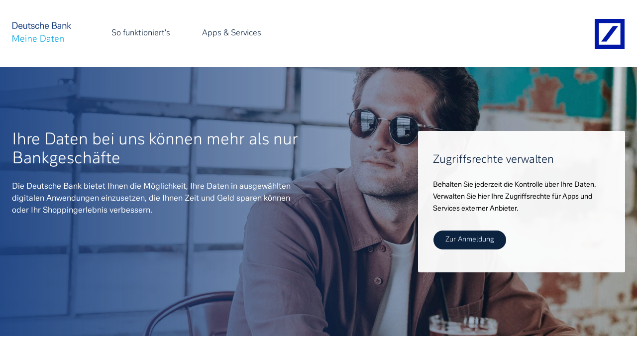

--- FILE ---
content_type: text/html
request_url: https://meine-daten.deutsche-bank.de/sofunktionierts.html
body_size: 24053
content:
<!doctype html>
<html lang="de" class="page page-sofunktionierts">
<head>
	<meta charset="utf-8" />
	<title>So funktioniert‘s</title>
	<link rel="stylesheet" href="resources/css/db.min.css" />
	<meta name="viewport" content="width=device-width, initial-scale=1">
</head>
<body class="layout-body">
	<nav>
		<a href="#Hauptinhalt" id="skipToContent" class="label-primary">zum Hauptinhalt</a>
		<div class="wrapper">
			<div class="column-left">
				<ul class="column-left-nav">
					<li class="mobile-nav">
						<button id="menu-btn" type="button" aria-label="mobile menu" aria-haspopup="true" aria-controls="menu" aria-expanded="false"></button>
						<div class="menu-wrapper">
							<ul id="menu" role="menu" hidden>
								<li role="presentation">
									<a href="sofunktionierts.html" role="menuitem">So funktioniert's</a>
								</li>
								<li role="presentation">
									<a href="appsandservices.html" role="menuitem">Apps &amp; Services</a>
								</li>
							</ul>
						</div>
					</li>
					<li>
						<a href="https://meine-daten.deutsche-bank.de/">
							<img class="title" src="resources/images/deutschebank-title-de.svg" alt="Deutsche Bank Meine Daten - Startseite">
						</a>
					</li>
				</ul>
				<ul class="desktop-nav" role="menu">
					<li role="presentation">
						<a href="sofunktionierts.html" role="menuitem">So funktioniert's</a>
					</li>
					<li role="presentation">
						<a href="appsandservices.html" role="menuitem">Apps &amp; Services</a>
					</li>
				</ul>
			</div>
			<div class="column-right">
				<img class="logo" src="resources/images/deutschebank-logo-blue.svg" alt="">
			</div>
		</div>
	</nav>
	<header class="hero-section hero-section-type-sofunktionierts">
		<div class="hero-section-type-sofunktionierts-dimmer"></div>
		<div class="hero-section-wrapper layout-container-wrapper">
			<div class="hero-section-column-left">
				<h1 class="hero-section-column-left-headline">
					Ihre Daten bei uns k&ouml;nnen mehr als nur Bankgesch&auml;fte
				</h1>
				<p class="hero-section-column-left-text text-copytext">
					Die Deutsche Bank bietet Ihnen die M&ouml;glichkeit, Ihre Daten in ausgew&auml;hlten digitalen Anwendungen
					einzusetzen, die Ihnen Zeit und Geld sparen k&ouml;nnen oder Ihr Shoppingerlebnis verbessern.
				</p>
			</div>
			<div class="hero-section-column-right">
				<div class="login-card">
					<h1 class="text-h3">Zugriffsrechte verwalten</h1>
					<p class="text-copytext">
						Behalten Sie jederzeit die Kontrolle &uuml;ber Ihre Daten. Verwalten Sie hier Ihre Zugriffsrechte f&uuml;r Apps und Services externer Anbieter.
					</p>
					<a href="https://api.db.com/gw/oidc/managegrants" target="_blank"
						class="login-card-button label-primary">Zur Anmeldung</a>
				</div>
			</div>
		</div>
	</header>
	<main id="Hauptinhalt">
	<section class="section sofunktionierts-section sofunktionierts-section-type-featuregrid section-type-first">
		<div class="sofunktionierts-section-wrapper layout-container-wrapper">
			<h2 class="sofunktionierts-section-headline">
				Wie kann ich meine Daten noch nutzen?
			</h2>
			<p class="sofunktionierts-section-text">
				Die Daten, die Sie der Deutschen Bank anvertraut haben, besitzen Potenzial zu mehr und lassen sich &uuml;ber externe Anbieter auch in anderen
				Lebensbereichen mit Mehrwert einsetzen. Nutzen Sie die vielf&auml;ltigen M&ouml;glichkeiten, mehr aus Ihren Daten zu machen.
			</p>
			<div class="featuregrid">
				<div class="featuregrid-item-wrapper">
					<div class="featuregrid-item">
						<div class="featuregrid-item-column-left">
							<img class="featuregrid-item-img"
								src="resources/images/icons/deutschebank/icon_authentifizieren.svg" alt="">
						</div>
						<div class="featuregrid-item-column-right">
							<h3 class="featuregrid-item-headline">
								Die Bank kennt mich bereits und kann mich authentifizieren
							</h3>
							<p class="featuregrid-item-text">
								Die bei Ihrer Kontoer&ouml;ffnung vorgenommene Identit&auml;tspr&uuml;fung k&ouml;nnen Sie auch in anderen
								Bereichen zur Best&auml;tigung der Identit&auml;t Ihrer Person au&szlig;erhalb der Bank einsetzen. Wenn eine Anwendung wissen m&ouml;chte, ob
								Sie wirklich diese Person sind oder ob Ihre Adresse oder IBAN stimmen, dann best&auml;tigen
								wir dies auf Grundlage Ihrer vorherigen Zustimmung. Ohne Ausweis und ohne mehr Daten preiszugeben als
								erforderlich.
							</p>
						</div>
					</div>
				</div>
				<div class="featuregrid-item-wrapper">
					<div class="featuregrid-item">
						<div class="featuregrid-item-column-left">
							<img class="featuregrid-item-img"
								src="resources/images/icons/deutschebank/icon_kontoumsaetze.svg" alt="">
						</div>
						<div class="featuregrid-item-column-right">
							<h3 class="featuregrid-item-headline">
								Meine Kontoums&auml;tze geben Auskunft &uuml;ber mein Konsumverhalten
							</h3>
							<p class="featuregrid-item-text">
								Sofern Sie das einer Anwendung explizit erlauben, l&auml;sst sich anhand Ihrer Kontoums&auml;tze ablesen,
								wo Sie gern einkaufen, welchen Fitnessvertrag Sie abgeschlossen haben oder ob Sie Vielfahrer bei der Bahn sind.
								Mit diesem Wissen kann Ihnen eine digitale Anwendung auf Sie zugeschnittene Angebote f&uuml;r g&uuml;nstigere Vertr&auml;ge machen.
							</p>
						</div>
					</div>
				</div>
				<div class="featuregrid-item-wrapper">
					<div class="featuregrid-item">
						<div class="featuregrid-item-column-left">
							<img class="featuregrid-item-img"
								src="resources/images/icons/deutschebank/icon_Onlineshopping.svg" alt="">
						</div>
						<div class="featuregrid-item-column-right">
							<h3 class="featuregrid-item-headline">
								Meine Daten k&ouml;nnen das Onlineshopping vereinfachen
							</h3>
							<p class="featuregrid-item-text">
								Bereits von uns &uuml;berpr&uuml;fte Angaben zu Ihrer Person wie das Alter k&ouml;nnen n&uuml;tzlich sein,
								wenn Sie beispielsweise in einem Onlineshop f&uuml;r Waren mit Altersbeschr&auml;nkung einkaufen
								wollen und dort Ihre Vollj&auml;hrigkeit einfach mit Ihrem Bankkonto best&auml;tigen lassen k&ouml;nnen.
							</p>
						</div>
					</div>
				</div>
				<div class="featuregrid-item-wrapper">
					<div class="featuregrid-item">
						<div class="featuregrid-item-column-left">
							<img class="featuregrid-item-img"
								src="resources/images/icons/deutschebank/icon_kontoeingaenge.svg" alt="">
						</div>
						<div class="featuregrid-item-column-right">
							<h3 class="featuregrid-item-headline">
								Meine Kontoeing&auml;nge sagen etwas &uuml;ber meine Bonit&auml;t
							</h3>
							<p class="featuregrid-item-text">
								Lassen Sie Anbieter von Onlineservices wissen, dass Sie ein vertrauensw&uuml;rdiger
								Vertragspartner sind und ersparen Sie sich l&auml;stige Abfragen &uuml;ber Auskunfteien oder das
								Vorlegen von physischen Einkommensnachweisen. Mit Ihrer vorherigen Zustimmung erh&auml;lt der Anbieter
								von uns eine Spanne der regelm&auml;&szlig;ig bei Ihnen eingehenden Zahlungen – mehr nicht.
							</p>
						</div>
					</div>
				</div>
			</div>
			<div class="sofunktionierts-section-button-wrapper" id="section-sogehts">
				<a class="sofunktionierts-section-button label-outline" href="appsandservices.html">
					Apps &amp; Services jetzt entdecken
				</a>
			</div>
		</div>
	</section>
	<section class="section sofunktionierts-section sofunktionierts-section-type-tabs">
		<div class="sofunktionierts-section-wrapper layout-container-wrapper">
			<h2 class="sofunktionierts-section-headline">
				Und so geht's
			</h2>
			<fieldset class="tabs" role="radiogroup">
				<input name="tabs" type="radio" id="tab-1" checked="checked" class="tab-input">
				<!-- tab item 1 -->
				<label for="tab-1" class="tab-item">
					So nutzen Sie Ihre Daten in anderen Anwendungen
				</label>
				<div class="tab-panel">
					<!-- Flickity -->
					<div class="carousel carousel-content-one">
						<div class="carousel-cell">
							<div class="carousel-cell-column-left">
								<img class="carousel-cell-img"
									src="resources/images/sofunktionierts/sofunktionierts-tab1-step1@2x.png"
									alt="step1">
								<h3 class="carousel-cell-headline">
									Schritt 1
								</h3>
								<p class="carousel-cell-text">
									Gehen Sie in die Anwendung und w&auml;hlen Sie „Deutsche Bank“
								</p>
							</div>
							<div class="carousel-cell-column-right">
								<img class="carousel-cell-img-next"
									src="resources/images/icons/deutschebank/icon-next-step.svg" alt="next-step">
							</div>
						</div>
						<div class="carousel-cell">
							<div class="carousel-cell-column-left">
								<img class="carousel-cell-img"
									src="resources/images/sofunktionierts/sofunktionierts-tab1-step2@2x.png"
									alt="step2">
								<h3 class="carousel-cell-headline">
									Schritt 2
								</h3>
								<p class="carousel-cell-text">
									Loggen Sie sich ein mit den gleichen Zugangsdaten wie zum Online-Banking (Filiale + Kontonummer + PIN).
								</p>
							</div>
							<div class="carousel-cell-column-right">
								<img class="carousel-cell-img-next"
									src="resources/images/icons/deutschebank/icon-next-step.svg" alt="next-step">
							</div>
						</div>
						<div class="carousel-cell">
							<div class="carousel-cell-column-left">
								<img class="carousel-cell-img"
									src="resources/images/sofunktionierts/sofunktionierts-tab1-step3@2x.png"
									alt="step3">
								<h3 class="carousel-cell-headline">
									Schritt 3
								</h3>
								<p class="carousel-cell-text">
									Erteilen Sie Ihre Zustimmung zur Verwendung der Daten, auf die die Anwendung
									zugreifen
									m&ouml;chte.
								</p>
							</div>
							<div class="carousel-cell-column-right">
								<img class="carousel-cell-img-next"
									src="resources/images/icons/deutschebank/icon-next-step.svg" alt="next-step">
							</div>
						</div>
						<div class="carousel-cell">
							<div class="carousel-cell-column-left">
								<img class="carousel-cell-img"
									src="resources/images/sofunktionierts/sofunktionierts-tab1-step4@2x.png"
									alt="step4">
								<h3 class="carousel-cell-headline">
									Schritt 4
								</h3>
								<p class="carousel-cell-text">
									Nach erteilter Zustimmung k&ouml;nnen Sie die Anwendung in ihrem vollen Funktionsumfang
									nutzen.
								</p>
							</div>
							<div class="carousel-cell-column-right"></div>
						</div>
					</div>
					<div class="sofunktionierts-section-type-tabs-button-wrapper">
						<a class="sofunktionierts-section-type-tabs-button label-primary" href="appsandservices.html">
							Apps &amp; Services jetzt entdecken
						</a>
					</div>
				</div>
				<!-- tab item 2  -->
				<input name="tabs" type="radio" id="tab-2" class="tab-input">
				<label for="tab-2" class="tab-item">
					So verwalten Sie Ihre Zugriffsrechte
				</label>
				<div class="tab-panel">
					<!-- Flickity -->
					<div class="carousel carousel-content-two"
						data-flickity='{ "watchCSS": true, "cellAlign": "center", "pageDots": false, "cellSelector": ".carousel-cell" }'>
						<div class="carousel-cell">
							<div class="carousel-cell-column-left">
								<img class="carousel-cell-img"
									src="resources/images/sofunktionierts/sofunktionierts-tab2-step1@2x.png"
									alt="step1">
								<h3 class="carousel-cell-headline">
									Schritt 1
								</h3>
								<p class="carousel-cell-text">
									Loggen Sie sich hier mit den Zugangsdaten aus Ihrem Online-Banking ein (Filiale + Kontonummer + PIN).
								</p>
							</div>
							<div class="carousel-cell-column-right">
								<img class="carousel-cell-img-next"
									src="resources/images/icons/deutschebank/icon-next-step.svg" alt="next-step">
							</div>
						</div>
						<div class="carousel-cell">
							<div class="carousel-cell-column-left">
								<img class="carousel-cell-img"
									src="resources/images/sofunktionierts/sofunktionierts-tab2-step2@2x.png"
									alt="step2">
								<h3 class="carousel-cell-headline">
									Schritt 2
								</h3>
								<p class="carousel-cell-text">
									Sie finden dann einen &Uuml;berblick &uuml;ber alle Apps &amp; Services, die Sie bereits nutzen.
								</p>
							</div>
							<div class="carousel-cell-column-right">
								<img class="carousel-cell-img-next"
									src="resources/images/icons/deutschebank/icon-next-step.svg" alt="next-step">
							</div>
						</div>
						<div class="carousel-cell">
							<div class="carousel-cell-column-left">
								<img class="carousel-cell-img"
									src="resources/images/sofunktionierts/sofunktionierts-tab2-step3@2x.png"
									alt="step3">
								<h3 class="carousel-cell-headline">
									Schritt 3
								</h3>
								<p class="carousel-cell-text">
									Hier k&ouml;nnen Sie genau ersehen, welche Zugriffsrechte Sie erteilt haben.
								</p>
							</div>
							<div class="carousel-cell-column-right">
								<img class="carousel-cell-img-next"
									src="resources/images/icons/deutschebank/icon-next-step.svg" alt="next-step">
							</div>
						</div>
						<div class="carousel-cell">
							<div class="carousel-cell-column-left">
								<img class="carousel-cell-img"
									src="resources/images/sofunktionierts/sofunktionierts-tab2-step4@2x.png"
									alt="step4">
								<h3 class="carousel-cell-headline">
									Schritt 4
								</h3>
								<p class="carousel-cell-text">
									Um Zugriffsrechte zu entziehen, gehen Sie auf die entsprechende Anwendung und dann
									auf „Zugriff entziehen“.
								</p>
							</div>
							<div class="carousel-cell-column-right"></div>
						</div>
					</div>
					<div class="sofunktionierts-section-type-tabs-button-wrapper">
						<a class="sofunktionierts-section-type-tabs-button label-primary" href="https://api.db.com/gw/oidc/managegrants" target="_blank">
							Zugriffsrechte verwalten
						</a>
					</div>
				</div>
			</fieldset>
		</div>
	</section>
	<section class="section sofunktionierts-section sofunktionierts-section-type-featurelist section-type-last">
		<div class="sofunktionierts-section-wrapper layout-container-wrapper">
			<h2 class="sofunktionierts-section-headline">
				FAQ - H&auml;ufig gestellte Fragen
			</h2>
			<!-- featurelist item 1 -->
			<div class="sofunktionierts-section-featurelist-item">
				<input class="dropdown" type="checkbox" id="sofunktionierts-section-type-featurelist-item1"
					value="accept">
				<div class="dropdown">
					<label class="dropdown-text" for="sofunktionierts-section-type-featurelist-item1">
						Welche Daten erhalten Anbieter externer Anwendungen von mir?
						<span class="dropdown-icon"></span>
					</label>
				</div>
				<p class="dropdown-expansion-wrapper">
					Ein externer Anbieter erh&auml;lt nur die Daten von Ihnen, die Sie ihm explizit f&uuml;r den konkreten Service zur Verf&uuml;gung stellen.
					F&uuml;r jeden Anbieter und dessen Anwendung legt die Deutsche Bank unter dem datenschutzrechtlichen Grundsatz der Datenminimierung
					fest, welche Daten grunds&auml;tzlich ausgetauscht werden d&uuml;rfen. Alle Daten, die im
					Online-Banking hinterlegt sind, k&ouml;nnen grunds&auml;tzlich auch anderweitig durch Sie genutzt werden. Es k&ouml;nnen also
					insbesondere die Personendaten wie Name, Adresse, Geburtsdatum, Steuer-ID, aber auch Kontoums&auml;tze aus Giro-, Spar-, Kreditkarten- und
					Depotkonten in anderen Anwendungen eingesetzt werden.
				</p>
			</div>
			<!-- featurelist item 2-->
			<div>
				<input class="dropdown" type="checkbox" id="sofunktionierts-section-type-featurelist-item2"
					value="accept">
				<div class="dropdown">
					<label class="dropdown-text" for="sofunktionierts-section-type-featurelist-item2">
						Sieht die externe Anwendung alle meine Daten?
						<span class="dropdown-icon"></span>
					</label>
				</div>
				<p class="dropdown-expansion-wrapper">
					Die Deutsche Bank erm&ouml;glicht lediglich Zugriff auf die Informationen, die die Anwendung f&uuml;r den
					konkreten Anwendungsfall ben&ouml;tigt. Beispielsweise wird bei der Alterspr&uuml;fung lediglich Auskunft
					erteilt, ob derjenige die entsprechende Altersgrenze erf&uuml;llt. Weder Alter noch Geburtsdatum werden
					&uuml;bermittelt.
				</p>
			</div>
			<!-- featurelist item 3-->
			<div>
				<input class="dropdown" type="checkbox" id="sofunktionierts-section-type-featurelist-item3"
					value="accept">
				<div class="dropdown">
					<label class="dropdown-text" for="sofunktionierts-section-type-featurelist-item3">
						Wie behalte ich die Kontrolle &uuml;ber meine Daten?
						<span class="dropdown-icon"></span>
					</label>
				</div>
				<p class="dropdown-expansion-wrapper">
					Sie allein bestimmen &uuml;ber die Verwendung Ihrer Daten. M&ouml;chten Sie eine externe Anwendung nutzen,
					erteilen Sie der Deutschen Bank explizit den Auftrag, Ihre Daten der Anwendung zur Verf&uuml;gung zu
					stellen. Wenn Sie dies nicht tun, erh&auml;lt die Anwendung keine Daten von Ihnen. Sie k&ouml;nnen Ihre
					Datenfreigabe au&szlig;erdem jederzeit wieder in der
					<a href="https://api.db.com/gw/oidc/managegrants" target="_blank">Zugriffsrechteverwaltung</a>
					zur&uuml;ckziehen. Sofern ein Anbieter zus&auml;tzliche Daten ben&ouml;tigt, weil er zum Beispiel sein Angebot erweitert hat, dann fragen
					wir Sie unter Erg&auml;nzung der neuen Datenart erneut nach Ihrer Einwilligung. Die Zugriffsrechte sind zudem zeitlich begrenzt.
					Aus diesem Grund wird nach Ablauf des Zeitraums erneut Ihre Einwilligung eingeholt.
				</p>
			</div>
			<!-- featurelist item 4-->
			<div>
				<input class="dropdown" type="checkbox" id="sofunktionierts-section-type-featurelist-item4"
					   value="accept">
				<div class="dropdown">
					<label class="dropdown-text" for="sofunktionierts-section-type-featurelist-item4">
						Wie sch&uuml;tzt die Deutsche Bank meine Daten vor unbefugtem Zugriff?
						<span class="dropdown-icon"></span>
					</label>
				</div>
				<p class="dropdown-expansion-wrapper">
					Die Deutsche Bank sch&uuml;tzt Ihre Daten durch verschiedene Faktoren, die alle ineinandergreifen. Wir erlauben der
					externen Anwendung den Zugriff auf Ihre Daten nur auf Ihren expliziten Auftrag hin. Bei jedem Zugriff pr&uuml;fen wir,
					ob Ihr Auftrag zur Datenfreigabe noch besteht und stellen die Identit&auml;t des externen Anbieters sicher. Hierf&uuml;r verwenden
					wir den weit verbreiteten Authentifizierungs- und Autorisierungsstandard OAuth2. Die Daten&uuml;bertragung selbst verschl&uuml;sseln
					wir nat&uuml;rlich per HTTPS. Und nicht zuletzt testen externe Sicherheitsspezialisten in regelm&auml;&szlig;igen Abst&auml;nden die
					Sicherheitsfunktionen unserer Schnittstelle.
				</p>
			</div>
			<!-- featurelist item 5-->
			<div>
				<input class="dropdown" type="checkbox" id="sofunktionierts-section-type-featurelist-item5"
					value="accept">
				<div class="dropdown">
					<label class="dropdown-text" for="sofunktionierts-section-type-featurelist-item5">
						Wenn ich eine externe Anwendung nutze, sieht die Deutsche Bank dabei zu?
						<span class="dropdown-icon"></span>
					</label>
				</div>
				<p class="dropdown-expansion-wrapper">
					Nein. Die Deutsche Bank erh&auml;lt keinen Zugriff auf Daten aus der externen Anwendung.
				</p>
			</div>
			<!-- featurelist item 6-->
			<div>
				<input class="dropdown" type="checkbox" id="sofunktionierts-section-type-featurelist-item6"
					value="accept">
				<div class="dropdown">
					<label class="dropdown-text" for="sofunktionierts-section-type-featurelist-item6">
						Wie stellt die Deutsche Bank sicher, dass die Anwendung meine Daten nicht missbraucht?
						<span class="dropdown-icon"></span>
					</label>
				</div>
				<p class="dropdown-expansion-wrapper">
					Der externe Anbieter hat nach europ&auml;ischem Datenschutzrecht die Pflicht darzulegen, was er mit Ihren Daten macht.
					Hierf&uuml;r ist der externe Anbieter verantwortlich, nicht die Deutsche Bank. Sollten Sie Bedenken haben, dass die
					Anwendung nicht vertrauensvoll mit Ihren Daten umgeht, lassen Sie uns das in jedem Fall wissen.
				</p>
			</div>
		</div>
	</section>
	</main>
	<footer class="footer">
		<div class="layout-container-wrapper footer-wrapper">
			<div class="footer-column-left">
				<h3>Sie bieten selbst tolle Apps und Services an?</h3>
				<p class="text-footnote footer-column-left-text">
					Dann erfahren Sie hier, wie unsere ma&szlig;geschneiderten APIs Ihnen f&uuml;r Ihr Business helfen und wie Sie
					gemeinsam mit uns Mehrwerte f&uuml;r unsere Bankkunden schaffen.
				</p>
				<a class="footer-column-left-button label-outline" href="https://developer.db.com/"
					target="_blank">Mehr erfahren</a>
			</div>
			<div class="footer-column-right">
				<h3>Weitere Informationen</h3>
				<ul class="footer-column-right-list">
					<li>
						<a class="text-footnote" id="contact" href="https://www.db.com/contact?language_id=3"
							target="_blank">
							Kontakt
						</a>
					</li>
					<li>
						<a class="text-footnote" id="legal" href="https://www.db.com/company/de/rechtliche-hinweise.htm"
							target="_blank">
							Rechtliche Hinweise
						</a>
					</li>
					<li>
						<a class="text-footnote" id="datasecurity" href="datasecurity-de.html" target="_blank">
							Datenschutz
						</a>
					</li>
					<li>
						<a class="text-footnote" id="accessibility"
							href="https://www.db.com/accessibility?language_id=3"
							target="_blank">
							Zug&auml;nglichkeit
						</a>
					</li>
					<li>
						<a class="text-footnote" id="imprint" href="https://www.db.com/company/de/impressum.htm"
							target="_blank">
							Impressum
						</a>
					</li>
				</ul>
				<p class="text-footnote">&copy; <span id="year"></span> Deutsche Bank AG, Frankfurt am Main</p>
			</div>
		</div>
	</footer>
	<script type="text/javascript" src="resources/js/year.js"></script>
	<!-- Flickety Code -->
	<script src="resources/js/libs/flickity.pkgd.min.js"></script>
	<script>
		var elem = document.querySelector('.carousel-content-one');
		var flkty = new Flickity(elem, {
			// options
			cellAlign: 'center',
			watchCSS: true,
			pageDots: false,
			cellSelector: '.carousel-cell'
		});

		var elem2 = document.querySelector('.carousel-content-two');
		var flkty = new Flickity(elem2, {
			// options
			cellAlign: 'center',
			watchCSS: true,
			pageDots: false,
			cellSelector: '.carousel-cell'
		});
	</script>
	<script type="text/javascript">
		var button = document.getElementById("menu-btn");
		var menu = document.getElementById("menu");
		var hideTimeout = null;
		
		function toggleMenu() {
			var expanded = button.getAttribute("aria-expanded") === "true";
			button.setAttribute("aria-expanded", !expanded);
	
			if(hideTimeout) {
				clearTimeout(hideTimeout);
				hideTimeout = null;
			}
	
			if(!expanded) {
				menu.hidden = false;
			}else {
				hideTimeout = setTimeout(() => {
					menu.hidden = true;
				}, 360);
			}
		}
	
		function closeMenu() {
			button.setAttribute("aria-expanded", false);
			
			setTimeout(() => {
					menu.hidden = true;
			}, 360);
		}
	
		// Toggle with click
		button.addEventListener('click', (e) => {
			toggleMenu();
		})
	
		// Close with outside click
		document.addEventListener('click', (e) => {
			if(!button.contains(e.target) && !menu.contains(e.target)) {
				closeMenu();
			}
		})
	
		// Keyboard navigation
		button.addEventListener("keydown", (e) => {
			if(e.key === "ArrowDown") {
				e.preventDefault();
	
				button.setAttribute("aria-expanded", true);
				menu.hidden = false;
			}
		})
	
		menu.addEventListener('keydown', (e) => {
			if(e.key === "Escape") {
				closeMenu();
				button.focus();
			}
		})
	
		// Detect when user exits menu
		menu.addEventListener('focusout', () => {
			setTimeout(() => {
				if(!menu.contains(document.activeElement) && document.activeElement !== button) {
					closeMenu();
				}
			}, 0);
		})
	</script>
</body>
</html>


--- FILE ---
content_type: text/css
request_url: https://meine-daten.deutsche-bank.de/resources/css/db.min.css
body_size: 6727
content:
/*! Flickity v2.2.1
https://flickity.metafizzy.co
---------------------------------------------- */.flickity-enabled{position:relative}.flickity-enabled:focus{outline:0}.flickity-viewport{overflow:hidden;position:relative;height:100%}.flickity-slider{position:absolute;width:100%;height:100%}.flickity-enabled.is-draggable{-webkit-tap-highlight-color:transparent;-webkit-user-select:none;-moz-user-select:none;-ms-user-select:none;user-select:none}.flickity-enabled.is-draggable .flickity-viewport{cursor:move;cursor:-webkit-grab;cursor:grab}.flickity-enabled.is-draggable .flickity-viewport.is-pointer-down{cursor:-webkit-grabbing;cursor:grabbing}.flickity-button{position:absolute;background:hsla(0,0%,100%,.75);border:none;color:#333}.flickity-button:hover{background:#fff;cursor:pointer}.flickity-button:focus{outline:0;box-shadow:0 0 0 5px #19f}.flickity-button:active{opacity:.6}.flickity-button:disabled{opacity:.3;cursor:auto;pointer-events:none}.flickity-button-icon{fill:currentColor}.flickity-prev-next-button{top:50%;width:44px;height:44px;border-radius:50%;transform:translateY(-50%)}.flickity-prev-next-button.previous{left:10px}.flickity-prev-next-button.next{right:10px}.flickity-rtl .flickity-prev-next-button.previous{left:auto;right:10px}.flickity-rtl .flickity-prev-next-button.next{right:auto;left:10px}.flickity-prev-next-button .flickity-button-icon{position:absolute;left:20%;top:20%;width:60%;height:60%}.flickity-page-dots{position:absolute;width:100%;bottom:-25px;padding:0;margin:0;list-style:none;text-align:center;line-height:1}.flickity-rtl .flickity-page-dots{direction:rtl}.flickity-page-dots .dot{display:inline-block;width:10px;height:10px;margin:0 8px;background:#333;border-radius:50%;opacity:.25;cursor:pointer}.flickity-page-dots .dot.is-selected{opacity:1}@font-face{font-family:Conv_DeutscheBankDisplay_It;src:url(../fonts/DeutscheBankDisplay_It.eot);src:local('☺'),url(../fonts/DeutscheBankDisplay_It.woff) format('woff'),url(../fonts/DeutscheBankDisplay_It.ttf) format('truetype'),url(../fonts/DeutscheBankDisplay_It.svg) format('svg');font-weight:400;font-style:normal}@font-face{font-family:Conv_DeutscheBankDisplay_Rg;src:url(../fonts/DeutscheBankDisplay_Rg.eot);src:local('☺'),url(../fonts/DeutscheBankDisplay_Rg.woff) format('woff'),url(../fonts/DeutscheBankDisplay_Rg.ttf) format('truetype'),url(../fonts/DeutscheBankDisplay_Rg.svg) format('svg');font-weight:400;font-style:normal}@font-face{font-family:Conv_DeutscheBankText_It;src:url(../fonts/DeutscheBankText_It.eot);src:local('☺'),url(../fonts/DeutscheBankText_It.woff) format('woff'),url(../fonts/DeutscheBankText_It.ttf) format('truetype'),url(../fonts/DeutscheBankText_It.svg) format('svg');font-weight:400;font-style:normal}@font-face{font-family:Conv_DeutscheBankText_Rg;src:url(../fonts/DeutscheBankText_Rg.eot);src:local('☺'),url(../fonts/DeutscheBankText_Rg.woff) format('woff'),url(../fonts/DeutscheBankText_Rg.ttf) format('truetype'),url(../fonts/DeutscheBankText_Rg.svg) format('svg');font-weight:400;font-style:normal}.layout-body{display:flex;flex-direction:column;justify-content:center;width:100%;max-width:100%}.layout-body-mainarea-wrapper,.layout-container-wrapper{display:flex;flex-direction:column;align-self:center;width:100%;max-width:var(--viewport-xl-maxwidth)}.layout-body-mainarea-wrapper{min-height:calc(100vh - var(--dimension-footer-minheight))}@media only screen and (min-width:0){.layout-body-mainarea-wrapper,.layout-container-wrapper{padding:var(--viewport-xs-content-padding)}.layout-body-mainarea-nohero{margin-top:var(--dimension-nav-height-mobile)}}@media only screen and (min-width:400px){.layout-body-mainarea-wrapper,.layout-container-wrapper{padding:var(--viewport-s-content-padding)}}@media only screen and (min-width:696px){.layout-body-mainarea-wrapper,.layout-container-wrapper{padding:var(--viewport-m-content-padding)}.layout-body-mainarea-nohero{margin-top:var(--dimension-nav-height-desktop)}}@media only screen and (min-width:984px){.layout-body-mainarea-wrapper,.layout-container-wrapper{padding:var(--viewport-l-content-padding)}}@media only screen and (min-width:1280px){.layout-body-mainarea-wrapper,.layout-container-wrapper{padding:var(--viewport-xl-content-padding)}}*{margin:0;padding:0;box-sizing:border-box}body,html{min-height:100vh}h1,h2{font-size:inherit;font-weight:inherit}body{font-family:Conv_DeutscheBankText_Rg,sans-serif;font-size:var(--font-size);color:var(--text-color);-webkit-tap-highlight-color:transparent;text-rendering:optimizeLegibility;-webkit-font-smoothing:antialiased;-moz-font-smoothing:antialiased;-ms-font-smoothing:antialiased;-o-font-smoothing:antialiased}.text-h1,h1{font-family:Conv_DeutscheBankDisplay_Rg,sans-serif;font-weight:300;color:var(--text-color-headline)}.text-h2,h2{font-family:Conv_DeutscheBankDisplay_Rg,sans-serif;font-weight:300;color:var(--text-color-headline)}.text-h3,h3{font-family:Conv_DeutscheBankDisplay_Rg,sans-serif;font-weight:300;color:var(--text-color-headline)}.text-h4,h4{font-family:Conv_DeutscheBankDisplay_Rg,sans-serif;font-weight:300;color:var(--text-color-headline)}.text-copytext{font-family:Conv_DeutscheBankText_Rg,sans-serif;font-weight:300;color:var(--text-color-default)}.text-footnote{font-family:Conv_DeutscheBankText_Rg,sans-serif;font-weight:300;color:var(--text-color-default)}a{font-family:Conv_DeutscheBankDisplay_Rg,sans-serif;color:var(--highlight-color-primary);text-decoration:none}a.active,a:active,a:hover{color:var(--highlight-color-secondary)}::-ms-reveal{width:0;height:0}::-ms-clear{width:0;height:0}@media(forced-colors:active){.text-copytext{margin:.2rem}.text-copytext::after{content:'';background-color:Canvas;display:inline-block;width:100%;height:100%;padding:.1rem;position:relative;z-index:-1;translate:-.2rem -100%}}@media only screen and (min-width:0){.text-h1,h1{font-size:var(--font-size-h1-sxs);line-height:26px}.text-h2,h2{font-size:var(--font-size-h2-sxs);line-height:24px}.text-h3,h3{font-size:var(--font-size-h3-sxs);line-height:24px}.text-h4,h4{font-size:var(--font-size-h4-sxs);line-height:20px}.text-copytext{font-size:var(--font-size-copytext-sxs);line-height:24px}.text-footnote{font-size:var(--font-size-footnote-sxs);line-height:16px}.text-list1{font-size:var(--font-size-list1-sxs);line-height:24px}.text-list2{font-size:var(--font-size-list2-sxs);line-height:24px}.text-quotebox{font-size:var(--font-size-quotebox-sxs);line-height:24px}}@media only screen and (min-width:696px){.text-h1,h1{font-size:var(--font-size-h1-m);line-height:34px}.text-h2,h2{font-size:var(--font-size-h2-m);line-height:32px}.text-h3,h3{font-size:var(--font-size-h3-m);line-height:24px}.text-h4,h4{font-size:var(--font-size-h4-m);line-height:22px}.text-copytext{font-size:var(--font-size-copytext-m);line-height:24px}.text-footnote{font-size:var(--font-size-footnote-m);line-height:16px}.text-list1{font-size:var(--font-size-list1-m);line-height:24px}.text-list2{font-size:var(--font-size-list2-m);line-height:24px}.text-quotebox{font-size:var(--font-size-quotebox-m);line-height:24px}}@media only screen and (min-width:984px){.text-h1,h1{font-size:var(--font-size-h1-xll);line-height:38px}.text-h2,h2{font-size:var(--font-size-h2-xll);line-height:36px}.text-h3,h3{font-size:var(--font-size-h3-xll);line-height:28px}.text-h4,h4{font-size:var(--font-size-h4-xll);line-height:24px}.text-copytext{font-size:var(--font-size-copytext-xll);line-height:24px}.text-footnote{font-size:var(--font-size-footnote-xll);line-height:16px}.text-list1{font-size:var(--font-size-list1-xll);line-height:24px}.text-list2{font-size:var(--font-size-list2-xll);line-height:24px}.text-quotebox{font-size:var(--font-size-quotebox-xll);line-height:28px}}:root{--dark_blue:#0c2340;--db_blue:#0018a8;--blue_grey:#2d3d4b;--grey:#67767f;--neutral_grey:#d7dee2;--ghost_grey:#c1c6ce;--red:#e4002b;--white:#fff;--black:#000;--design-bright-blue:#007ead;--design-neutral-blue:#EAF1F7;--design-neutral-grey:#F3F4F5;--background-color:var(--white);--background-color-secondary:#FAFAFA;--highlight-color-primary:var(--dark_blue);--highlight-color-primary-rgb:12,35,64;--highlight-color-secondary:var(--design-bright-blue);--highlight-color-secondary-rgb:0,163,224;--text-font:Conv_DeutscheBankText_Rg,Lato,sans-serif;--highlight-font:Conv_DeutscheBankDisplay_Rg,Lato,sans-serif;--text-color-default:var(--black);--text-color-headline:var(--dark_blue);--font-size-base:16px;--font-size-buttons:14px;--font-size-h1-sxs:22px;--font-size-h2-sxs:20px;--font-size-h3-sxs:18px;--font-size-h4-sxs:14px;--font-size-chapter-sxs:16px;--font-size-copytext-sxs:14px;--font-size-footnote-sxs:12px;--font-size-list1-sxs:14px;--font-size-list2-sxs:14px;--font-size-quotebox-sxs:18px;--font-size-h1-m:28px;--font-size-h2-m:24px;--font-size-h3-m:20px;--font-size-h4-m:16px;--font-size-chapter-m:16px;--font-size-copytext-m:14px;--font-size-footnote-m:12px;--font-size-list1-m:14px;--font-size-list2-m:14px;--font-size-quotebox-m:20px;--font-size-h1-xll:32px;--font-size-h2-xll:26px;--font-size-h3-xll:22px;--font-size-h4-xll:18px;--font-size-chapter-xll:20px;--font-size-copytext-xll:16px;--font-size-footnote-xll:12px;--font-size-list1-xll:16px;--font-size-list2-xll:16px;--font-size-quotebox-xll:22px;--viewport-xs-minwidth:316px;--viewport-xs-maxwidth:399px;--viewport-xs-content-padding:0 16px;--viewport-s-minwidth:400px;--viewport-s-maxwidth:695px;--viewport-s-content-padding:0 16px;--viewport-m-minwidth:696px;--viewport-m-maxwidth:983px;--viewport-m-content-padding:0 24px;--viewport-l-minwidth:984px;--viewport-l-maxwidth:1279px;--viewport-l-content-padding:0 24px;--viewport-xl-minwidth:1280px;--viewport-xl-maxwidth:1280px;--viewport-xl-content-padding:0 24px;--dimension-nav-height-mobile:72px;--dimension-nav-height-desktop:135px;--dimension-content-maxwidth:1440px;--dimension-footer-minheight:350px;--dimension-hero-type-landingpage-height-mobile:calc(400px + 237px);--dimension-hero-type-landingpage-height-desktop:540px;--dimension-hero-type-apps-height-mobile:calc(473px + 237px);--dimension-hero-type-apps-height-desktop:511px;--dimension-hero-type-appdetail-height-mobile:calc(338px + 237px);--dimension-hero-type-appdetail-height-desktop:511px;--dimension-button-padding:0 24px}.app-card{display:flex;flex-direction:column;justify-content:flex-start;align-items:flex-start;width:100%;background-color:var(--design-neutral-blue);border-radius:3px}.app-card-type-partner-hide{display:none}.app-card-type-services{background-image:url(../images/cards/partner-highlight-background.png);background-repeat:no-repeat;background-position:right bottom}.app-card-header{display:flex;width:100%}.app-card-type-app .app-card-header{margin-bottom:10px}.app-card-header-left-column{display:flex;flex-direction:column;justify-content:flex-start;align-items:flex-start;flex-grow:1;width:100%}.app-card-header-right-column{display:flex}.app-card-footer{display:flex;width:100%}.app-card-footer-left-column{display:flex;flex-grow:1}.app-card-footer-right-column{display:flex;align-items:center;flex-grow:1}.app-card-footer-list{display:flex;align-items:center}.app-card-footer-list>li{list-style:none}.app-card-subheadline{font-family:Conv_DeutscheBankDisplay_Rg,sans-serif;font-size:11px;color:var(--text-color-headline);letter-spacing:.92px;line-height:25px;text-transform:uppercase}.app-card-headline{margin-bottom:16px}.app-card-type-partner .app-card-headline{max-width:400px}.app-card-type-services .app-card-headline{max-width:328px}.app-card-img-wiso{width:150px;height:44.2px;margin-top:20px}.app-card-img-tabakland{width:150px;height:37.3px;margin-top:20px}.app-card-text{flex-grow:1;margin-bottom:10px}.app-card-type-partner .app-card-text{max-width:432px}.app-card-type-services .app-card-text{max-width:488px}.app-card-type-app .app-card-text{max-width:421px}.app-card-link{align-self:flex-start}.app-card-footer-right-column-img{width:30px;height:30px;margin-left:16px}@media only screen and (min-width:0){.app-card{min-height:388px;padding:25px 20px 40px 20px}.app-card-header{flex-direction:column-reverse}.app-card-type-app .app-card-headline{margin-top:0}.app-card-img{width:70px;height:70px;margin-bottom:20px}.app-card-img-wiso{width:150px;height:44.2px;margin-top:20px;margin-bottom:35px}.app-card-img-tabakland{width:150px;height:37.3px;margin-top:20px;margin-bottom:45px}.app-card-footer{flex-direction:column}.app-card-footer-right-column{justify-content:flex-start;margin-bottom:30px}}@media only screen and (min-width:984px){.app-card{min-height:307px;padding:25px 30px}.app-card-header{flex-direction:row}.app-card-type-app .app-card-headline{margin-top:25px}.app-card-img{width:81px;height:81px;margin-bottom:0}.app-card-img-wiso{width:150px;height:44.2px;margin-top:20px}.app-card-img-tabakland{width:150px;height:37.3px;margin-top:20px;margin-bottom:0}.app-card-footer{flex-direction:row-reverse}.app-card-footer-right-column{justify-content:flex-end;margin-bottom:0}}.button-primary{display:inline-block;height:40px;min-height:40px;border-radius:20px;cursor:pointer;margin:0;padding:var(--dimension-button-padding);border:none;background-color:rgba(var(--highlight-color-primary-rgb),1);color:var(--white);font-size:var(--font-size-buttons);letter-spacing:0;line-height:1!important;transition:background-color .18s ease-in-out}.button-primary:disabled,.button-primary[disabled]{pointer-events:none;cursor:default;opacity:.15}.button-primary:active,.button-primary:focus,.button-primary:hover{background-color:rgba(var(--highlight-color-primary-rgb),.7)}.button-outline{display:inline-block;height:40px;min-height:40px;border-radius:20px;cursor:pointer;margin:0;padding:var(--dimension-button-padding);border:1px solid var(--highlight-color-primary);background-color:rgba(var(--highlight-color-primary-rgb),0);color:var(--highlight-color-primary);font-size:var(--font-size-buttons);letter-spacing:0;line-height:1!important;transition:background-color .18s ease-in-out}.button-outline:disabled,.button-outline[disabled]{pointer-events:none;cursor:default;opacity:.5}.button-outline:active,.button-outline:focus,.button-outline:hover{color:var(--highlight-color-primary);background-color:rgba(var(--highlight-color-primary-rgb),.2)}.label-primary{display:flex;align-items:center;justify-content:center;height:40px;min-height:40px;margin:0;padding:var(--dimension-button-padding);border-radius:20px;border:1px solid var(--white);background-color:rgba(var(--highlight-color-primary-rgb),1);cursor:pointer;text-align:center;line-height:2.8;font-size:var(--font-size-buttons);color:var(--white);letter-spacing:0;vertical-align:middle;transition:background-color .18s ease-in-out}.label-primary:disabled,.label-primary[disabled]{pointer-events:none;cursor:default;opacity:.15}.label-primary:active,.label-primary:focus,.label-primary:hover{color:var(--white);background-color:rgba(var(--highlight-color-primary-rgb),.7)}.label-primary-type-external{padding-left:5px;padding-top:5px;padding-bottom:5px}.label-primary-type-external img{display:inline;width:30px;height:30px;min-width:30px;min-height:30px;margin-right:24px}.label-outline{display:flex;align-items:center;justify-content:center;height:40px;min-height:40px;margin:0;padding:var(--dimension-button-padding);border-radius:20px;border:1px solid var(--highlight-color-primary);background-color:rgba(var(--highlight-color-primary-rgb),0);background-color:transparent;cursor:pointer;text-align:center;line-height:2.8;font-size:var(--font-size-buttons);color:var(--highlight-color-primary);letter-spacing:0;vertical-align:middle;transition:background-color .18s ease-in-out}.label-outline:disabled,.label-outline[disabled]{pointer-events:none;cursor:default;opacity:.4}.label-outline:active,.label-outline:focus,.label-outline:hover{color:var(--highlight-color-primary);background-color:rgba(var(--highlight-color-primary-rgb),.2)}.button-outline-white{display:inline-block;height:40px;min-height:40px;border-radius:20px;cursor:pointer;margin:0;padding:var(--dimension-button-padding);border:1px solid var(--white);background-color:rgba(255,255,255,0);color:var(--white);font-size:var(--font-size-buttons);letter-spacing:0;line-height:1!important;transition:background-color .18s ease-in-out}.button-outline-white:disabled,.button-outline-white[disabled]{pointer-events:none;cursor:default;opacity:.5}.button-outline-white:active,.button-outline-white:focus,.button-outline-white:hover{background-color:rgba(255,255,255,.2)}.label-outline-white{display:flex;align-items:center;justify-content:center;height:40px;min-height:40px;margin:0;padding:var(--dimension-button-padding);border-radius:20px;border:1px solid var(--white);background-color:rgba(255,255,255,0);color:var(--white);cursor:pointer;text-align:center;line-height:2.8;font-size:var(--font-size-buttons);letter-spacing:0;vertical-align:middle;transition:background-color .18s ease-in-out}.label-outline-white:disabled,.label-outline-white[disabled]{pointer-events:none;cursor:default;opacity:.5}.label-outline-white:active,.label-outline-white:focus,.label-outline-white:hover{color:var(--white);background-color:rgba(255,255,255,.2)}.label-outline-white{display:inline-block!important}@media(forced-colors:active){.label-outline-white{background-color:Canvas}}a#skipToContent{position:absolute;top:-41px;left:-1px;padding:5px 10px;border-top-left-radius:0;border-top-right-radius:0;border-bottom-left-radius:0;transition:top .5s ease-out}a#skipToContent:focus{top:-1px;transition:none}.carousel{display:block;width:100%;height:390px}.carousel-cell{width:250px;height:390px;min-height:390px;counter-increment:carousel-cell}.carousel-cell-column-left{display:block;flex:1 1 auto}.carousel-cell-column-right{display:block;flex:1 1 auto}.carousel-cell-img{width:250px;height:250px;min-width:250px;min-height:250px;margin-bottom:20px}.carousel-cell-headline{margin-bottom:10px}.carousel-cell-text{font-size:14px}.carousel-cell-img-next{display:block;flex:1 1 auto;width:22px;height:15px;min-width:22px;min-height:15px;margin-top:120px;margin-left:25px}.flickity-button{position:absolute;background:0 0}.flickity-button:hover{background:var(--highlight-color-secondary)}.flickity-prev-next-button{width:40px;height:40px;border-radius:5px;top:408px}.flickity-button-icon{fill:var(--highlight-color-primary)}.flickity-prev-next-button.previous{left:calc(50% - 50px)}.flickity-prev-next-button.next{right:calc(50% - 50px)}@media only screen and (min-width:0){.carousel{display:block}.carousel:after{content:'flickity';display:none}.carousel-cell{display:block;margin-right:20px}.carousel-cell-img-next{display:none}}@media only screen and (min-width:1280px){.carousel{display:flex;flex-direction:row;justify-content:space-between;align-items:center}.carousel:after{content:''}.carousel-cell{display:flex;margin-right:0}.carousel-cell-img-next{display:block}}input[type=checkbox].checkbox{display:none}label.checkbox{display:block;width:24px;height:24px;min-width:24px;min-height:24px;background-color:none;background-size:auto;background-position:center;background-repeat:no-repeat;border:1px solid var(--highlight-color-primary);border-radius:3px;cursor:pointer;transition:all .18s ease}input[type=checkbox].checkbox:checked~label.checkbox{background-color:var(--highlight-color-primary);background-image:url(../images/icons/deutschebank/icon_checkbox_white.svg)}input[type=checkbox].checkbox-inverted{display:none}label.checkbox-inverted{display:block;width:24px;height:24px;min-width:24px;min-height:24px;background-color:none;background-size:auto;background-position:center;background-repeat:no-repeat;border:1px solid var(--white);border-radius:3px;cursor:pointer;transition:all .18s ease}input[type=checkbox].checkbox-inverted:checked~label.checkbox-inverted{background-color:var(--white);background-image:url(../images/icons/deutschebank/icon_checkbox_blue.svg)}input[type=checkbox].dropdown{height:0;width:0;margin:0;padding:0}.dropdown{box-sizing:border-box;display:flex;height:auto;border-top:1px solid #d8d8d8;border-bottom:1px solid #d8d8d8}input[type=checkbox].dropdown:checked~div.dropdown{margin-bottom:18px;background:var(--design-neutral-blue);border-top:1px solid var(--design-neutral-blue);border-bottom:1px solid var(--design-neutral-blue)}div.dropdown{transition:all .36s ease}.dropdown-text{display:flex;align-items:center;justify-content:space-between;width:100%;font-size:14px;color:var(--text-color-headline);letter-spacing:0;line-height:21px;margin-top:4px;cursor:pointer}.dropdown-icon{display:block;content:"";background-image:url(../images/icons/deutschebank/arrow_down_blue_outline@2x.png);background-size:contain;background-position:center;background-repeat:no-repeat;height:30px;width:30px;min-height:30px;min-width:30px;max-height:30px;max-width:30px;padding:0;cursor:pointer;margin-left:18px}input[type=checkbox].dropdown:focus~div .dropdown-icon{border:2px solid var(--dark_blue);border-radius:50%}input[type=checkbox].dropdown:checked~div .dropdown-icon{background-image:url(../images/icons/deutschebank/Arrow_up_blue@2x.png)}p.dropdown-expansion-wrapper{height:100%;max-height:0;overflow:hidden;opacity:0;transition:all .36s ease}input[type=checkbox].dropdown:checked~p.dropdown-expansion-wrapper{max-height:800px;overflow:visible;opacity:1}@media only screen and (min-width:0){.dropdown{padding:24px 24px;width:calc(100% + 32px);margin:0 -16px}}@media only screen and (min-width:696px){.dropdown{padding:24px 30px;width:100%;margin:0}}.featuregrid{width:100%}.featuregrid-item-wrapper{width:100%;margin-bottom:58px}.featuregrid-item-img{width:50px;height:50px;min-width:50px;min-height:50px}.featuregrid-item-text{font-size:14px;line-height:24px}.featuregrid-item-margin_right{margin-right:40px}@media only screen and (min-width:0){.featuregrid{display:block}.featuregrid-item-wrapper{width:100%}.featuregrid-item{display:block}.featuregrid-item-img{margin-right:0;margin-bottom:15px}.featuregrid-item-headline{margin-bottom:30px}.featuregrid-item-text{margin-bottom:16px}}@media only screen and (min-width:984px){.featuregrid{display:flex;flex-direction:row;flex-wrap:wrap;align-items:flex-start;align-content:flex-start;justify-content:space-between}.featuregrid-item-wrapper{width:calc(50% - 10px)}.featuregrid-item{display:flex;flex-direction:row}.featuregrid-item-img{margin-right:30px;margin-bottom:0}.featuregrid-item-headline{margin-bottom:20px}.featuregrid-item-text{margin-bottom:16px}}.footer{display:flex;flex-direction:column;justify-items:stretch;justify-content:stretch;align-items:center;width:100%;background-color:var(--design-neutral-grey);min-height:var(--dimension-footer-minheight)}.footer-wrapper{flex-direction:column;flex-grow:1;align-items:stretch;height:100%;margin-top:40px;margin-bottom:40px}.footer-column-left{display:flex;height:100%;flex-direction:column;flex-grow:1;flex-basis:0;margin-bottom:50px}.footer-column-left-text{display:block;margin-bottom:20px;flex-grow:1;max-width:480px}.footer-column-left-button{align-self:flex-start}.footer-column-right{display:flex;height:100%;flex-direction:column;flex-grow:1;flex-basis:0}.footer-column-right-list{display:flex;flex-direction:column;align-content:flex-start;flex-wrap:wrap;flex-grow:1;list-style-type:none;list-style:none;margin:0;padding:0;margin-bottom:40px}.footer-column-right-list li{display:flex;margin:0;padding:0;margin-bottom:12px;margin-right:0}.footer h3{display:block;margin-bottom:12px}@media only screen and (min-width:0){.footer-wrapper{display:block}}@media only screen and (min-width:696px){.footer-wrapper{display:flex;flex-direction:row;margin-top:60px;margin-bottom:100px}.footer-column-left{margin-right:12px;margin-bottom:0}.footer-column-right{margin-left:12px}.footer-column-right-list{flex-direction:row;margin-bottom:0}.footer-column-right-list li{margin-right:20px}}nav input[type=checkbox]#nav-btn{display:none}nav{display:flex;position:fixed;align-items:center;flex-direction:column;top:0;left:0;width:100%;z-index:1001;background-color:var(--background-color);box-shadow:0 2px 4px 0 rgba(0,0,0,.12)}.wrapper{display:flex;width:100%;max-width:var(--dimension-content-maxwidth);justify-content:space-between;align-items:center}.column-left{display:flex;align-items:center}.column-left .title{width:90px;height:31px}ul.column-left-nav{display:flex;font-size:15px;list-style:none}.column-right{display:flex;align-items:center;height:auto}.column-right .language{display:none;font-size:14px;color:#949494;letter-spacing:0;text-align:right;cursor:pointer;line-height:24px}.column-right .language::after{content:"";display:block;background-size:auto;background-position:center;background-repeat:no-repeat;background-image:url(../images/icons/deutschebank/drop-arrow-down.svg);width:10px;height:6px;float:right;margin-left:9px;margin-top:8px;padding:0;cursor:pointer}.column-right .logo{width:100%;height:100%;max-width:40px;max-height:40px;margin-left:40px}.navbar{display:flex;align-self:flex-start;align-items:center;width:100%}nav button#menu-btn{background:unset;border:unset}nav button#menu-btn::before{content:"";background-size:auto;background-position:center;background-repeat:no-repeat;border:none;height:26px;width:26px;max-height:26px;max-width:26px;display:block;margin:0;cursor:pointer}nav button#menu-btn[aria-expanded=false]::before{background-image:url(../images/icons/deutschebank/icon-menu.svg)}nav button#menu-btn[aria-expanded=true]::before{background-image:url(../images/icons/deutschebank/close.svg)}ul.desktop-nav{display:none;list-style:none}div.menu-wrapper{position:fixed;top:var(--dimension-nav-height-mobile);left:0;background:var(--white);width:100%;overflow:hidden;transition:max-height .36s ease,height .36s ease;padding:0 25px}nav button#menu-btn[aria-expanded=false]~div.menu-wrapper{max-height:0;height:0}nav button#menu-btn[aria-expanded=true]~div.menu-wrapper{max-height:100vh;height:100vh}.mobile-nav{display:flex;align-items:center;margin-right:32px}.mobile-nav ul{list-style:none}.mobile-nav ul li{display:flex;align-items:center;height:58px;cursor:pointer;border-top:1px solid var(--neutral_grey)}.mobile-nav ul li:hover{background-color:#f4f9fc;transition:all .36s ease}.mobile-nav ul li.nav-item-selected{border-left:3px solid #133c7f;background-color:rgba(36,131,194,.05)}.mobile-nav ul li.nav-item-selected a{margin-left:14px}.mobile-nav ul li a{font-size:20px;line-height:24px;font-family:Conv_DeutscheBankDisplay_Rg,sans-serif;font-weight:300;color:var(--text-color-headline)}@media only screen and (min-width:0){nav{height:var(--dimension-nav-height-mobile);padding:0 25px}.wrapper{height:72px}}@media only screen and (min-width:696px){nav{height:var(--dimension-nav-height-desktop);padding:25px;box-shadow:none}.wrapper{height:110px;border-bottom:none}ul.column-left-nav li{display:flex;align-items:center}ul.desktop-nav{display:flex}ul.desktop-nav a{margin-left:64px}.column-left .title{width:119px;height:41px;margin-right:16px}.column-right .logo{max-width:60px;max-height:60px}.column-right .language{display:block}.separator{display:none}ul.column-left-nav li.mobile-nav{display:none}}.login-card{display:block;border-radius:0;padding:45px 30px;flex:1 1 auto}.login-card p{font-size:14px}.login-card-button{width:auto}@media only screen and (min-width:0){.login-card{background:#fff;max-width:100%;padding:30px 24px}.login-card h1.text-h3{margin-bottom:18px;font-size:var(--font-size-h3-sxs);line-height:24px}.login-card p{margin-bottom:30px}.login-card-button{float:none}}@media only screen and (min-width:696px){.login-card{background:rgba(255,255,255,.95);max-width:416px;border-radius:3px;padding:45px 30px}.login-card h1.text-h3{margin-bottom:24px;font-size:var(--font-size-h3-xll);line-height:28px}.login-card p{margin-bottom:30px}.login-card-button{float:left}}input[type=checkbox]#nav-btn{display:none}.nav{position:fixed;top:var(--dimension-nav-height-mobile);left:0;background:#fff;width:100%;max-height:0;height:0;overflow:hidden;transition:max-height .36s ease,height .36s ease;box-shadow:0 2px 4px 0 rgba(0,0,0,.12)}.nav .nav-content{padding:25px;width:100%}.nav .nav-content ul{list-style:none}.nav .nav-content ul li{display:flex;align-items:center;height:70px;cursor:pointer}.nav .nav-content ul li:hover{background-color:#f4f9fc;transition:all .36s ease}.nav .nav-content ul li.nav-item-selected{border-left:3px solid #133c7f;background-color:rgba(36,131,194,.05)}.nav .nav-content ul li.nav-item-selected a{margin-left:26px}.nav .nav-content ul li a{margin-left:28px;color:var(--highlight-color-primary)}.nav .nav-content ul li a.nav-logout{color:var(--highlight-color-secondary);font-size:14px;color:#2282c1;letter-spacing:0}.nav .nav-content ul li a.nav-logout::before{content:"";display:block;background:url(../images/icons/deutschebank/exit.svg) no-repeat;background-size:auto;background-position:center;background-repeat:no-repeat;width:18px;height:18px;float:left;margin:0 8px 0 0}.nav .nav-content .nav-gradient{position:absolute;top:24px;right:24px;width:1px;height:240px;background-image:-webkit-linear-gradient(#2282c1 0,#fff 100%);background-image:-o-linear-gradient(#2282c1 0,#fff 100%);background-image:linear-gradient(#2282c1 0,#fff 100%)}body input[type=checkbox]#nav-btn:checked~nav.nav{max-height:100vh;height:100vh}.tabs{display:flex;flex-wrap:wrap;width:100%;border:0}.tab-input{position:absolute;opacity:0}.tab-item{display:flex;align-items:center;justify-content:center;width:50%;max-width:280px;height:76px;padding:10px 5px;text-align:center;background:0 0;cursor:pointer;font-size:14px;line-height:18px;color:rgba(var(--highlight-color-primary-rgb),.64);box-shadow:inset 0 -2px 0 rgba(var(--highlight-color-primary-rgb),.2);transition:background .1s ease-in-out,color .1s ease-in-out;margin-bottom:35px}.tabs>.tab-item{margin-left:auto;margin-right:0}.tabs>.tab-item~.tab-item{margin-left:0;margin-right:auto}.tab-item:hover{background:rgba(var(--highlight-color-primary-rgb),.1)}.tab-item:active{background:rgba(var(--highlight-color-primary-rgb),.25)}.tab-input:focus:checked+.tab-item{box-shadow:inset 0 -6px 0 var(--highlight-color-primary)}.tab-input:checked+.tab-item{background:rgba(0,136,224,.1);color:var(--highlight-color-primary)}.tab-panel{display:block;visibility:hidden;order:99;width:100%;height:0;overflow:hidden}.tab-input:checked+.tab-item+.tab-panel{visibility:visible;height:auto}.page{display:flex;flex-direction:column;align-items:center;color:var(--text-color);background-color:var(--background-color);font-family:var(--text-font)}@media only screen and (min-width:0){.page-appdetail .three-line-section{margin-bottom:70px}}@media only screen and (min-width:696px){.page-appdetail .three-line-section{margin-bottom:100px}}@media only screen and (min-width:0){.page-appsandservices-headline{margin-top:52px;margin-bottom:26px}.page-appsandservices-text{margin-bottom:70px;max-width:880px}.page-appsandservices .app-card-section{margin-bottom:70px}}@media only screen and (min-width:696px){.page-appsandservices-headline{margin-top:120px;margin-bottom:20px}.page-appsandservices-text{margin-bottom:54px}.page-appsandservices .app-card-section{margin-bottom:120px}}@media only screen and (min-width:0){.section-type-first{margin-top:25px}.section-type-last{margin-bottom:25px}}@media only screen and (min-width:696px){.section-type-first{margin-top:140px}.section-type-last{margin-bottom:140px}}.app-card-section{display:flex;flex-direction:row;flex-wrap:wrap;align-items:flex-start;align-content:flex-start;width:100%;justify-content:space-between}.app-card-section .app-card{width:100%;margin-bottom:20px}@media only screen and (min-width:696px){.app-card-section .app-card{width:calc(50% - 10px)}}.app-detail-section{display:block;flex-direction:column;align-items:center;width:100%}.app-detail-section-type-datalist{background-color:var(--design-neutral-blue)}.app-detail-section-wrapper{display:flex;flex-direction:row;flex:1 1 auto;margin:0 auto}.app-detail-section-column-left{flex:1 1 auto;display:block}.app-detail-section-column-right{flex:1 1 auto;display:block}.app-detail-section-type-info-headline{margin-right:32px;max-width:581px}.app-detail-section-type-info-text{font-size:14px;line-height:24px;margin-right:32px;max-width:581px}.app-detail-section-type-info-links{display:flex;flex-direction:row}.app-detail-section-type-info-link-img{display:block;flex:1 1 auto;width:100%;height:auto;max-width:135px;max-height:40px;margin-right:20px}.app-detail-section-type-info-img{display:block;width:100%;height:auto}.app-detail-section-type-info-img-mobile{max-width:564px;max-height:560px}.app-detail-section-type-info-img-desktop{max-width:704px;max-height:433px}.app-detail-section-type-datalist-img{display:block;flex:1 1 auto;width:100%;height:auto;align-self:center}.app-detail-section-type-datalist-img-mobile{max-width:408px;max-height:538px}.app-detail-section-type-datalist-img-tablet{max-width:641px;max-height:467px}.app-detail-section-type-datalist-headline{margin-top:65px}.app-detail-section-type-datalist-list{display:block;list-style-position:inside;list-style:none;line-height:20px;margin-bottom:40px}.app-detail-section-type-datalist-list li{background:url(../images/icons/deutschebank/icon-list-style.svg) no-repeat left top;padding:0 0 0 20px;margin-bottom:10px}@media only screen and (min-width:0){.app-detail-section-wrapper{flex-direction:column-reverse}.app-detail-section-type-info .app-detail-section-wrapper{margin-top:50px}.app-detail-section-type-info{margin-bottom:70px}.app-detail-section-type-info-headline{margin-right:0;margin-bottom:20px}.app-detail-section-type-info-text{margin-right:0;margin-bottom:30px}.app-detail-section-type-info-img-mobile{margin-top:0}.app-detail-section-type-info-img-desktop{margin-top:0}.app-detail-section-type-datalist{margin-bottom:308px}.app-detail-section-type-datalist-img-mobile{margin-left:-20px;margin-top:0;margin-bottom:-232px}.app-detail-section-type-datalist-img-tablet{margin-left:0;margin-top:0;margin-bottom:-132px}.app-detail-section-type-datalist-headline{margin-top:40px;margin-bottom:30px;margin-left:0}.app-detail-section-type-datalist-list{margin-left:0}}@media only screen and (min-width:696px){.app-detail-section-wrapper{display:flex;flex-direction:row}.app-detail-section-type-info .app-detail-section-wrapper{margin-top:138px}.app-detail-section-type-info{margin-bottom:160px}.app-detail-section-type-info-headline{margin-right:32px;margin-bottom:24px}.app-detail-section-type-info-text{margin-right:32px;margin-bottom:54px}.app-detail-section-type-info-img-mobile{margin-top:-63px}.app-detail-section-type-info-img-desktop{margin-top:-24px}.app-detail-section-type-datalist{margin-bottom:208px}.app-detail-section-type-datalist-img-mobile{margin-top:-88px;margin-bottom:-88px}.app-detail-section-type-datalist-img-tablet{margin-top:-28px;margin-bottom:-87px}.app-detail-section-type-datalist-headline{margin-top:65px;margin-bottom:20px;margin-left:0}.app-detail-section-type-datalist-list{margin-left:20px}}@media only screen and (min-width:984px){.app-detail-section-type-datalist-headline{margin-left:100px}.app-detail-section-type-datalist-list{margin-left:100px}}.datasecurity-section{display:block;align-self:center;justify-self:flex-start;width:100%;max-width:700px;margin-left:auto;margin-right:auto}.datasecurity-section-footer{display:flex}.datasecurity-section-content h1{display:block;height:auto;margin-bottom:24px;padding-bottom:24px;text-align:left;border-bottom:1px solid #d8d8d8}.datasecurity-section-content h2{display:block;height:auto;margin-top:32px;margin-bottom:16px;text-align:left}.datasecurity-section-content h3{display:block;height:auto;margin-top:24px;margin-bottom:8px;text-align:left}.datasecurity-section-content ul{display:block;text-align:left;font-size:14px;margin:0 16px 16px 16px;text-align:left}.datasecurity-section-content li{display:block;list-style-type:none;margin-bottom:8px;text-align:left}.datasecurity-section-content ul>li:before{content:"- "}.datasecurity-section-content p{display:block;text-align:left;font-size:14px;margin-bottom:12px}@media only screen and (min-width:0){.datasecurity-section-content{margin-top:20px;margin-bottom:20px}}@media only screen and (min-width:696px){.datasecurity-section-content{margin-top:40px;margin-bottom:40px}}.hero-section{display:block;justify-content:center;width:100%;background-color:var(--design-neutral-blue)}.hero-section-hide{display:none}.hero-section-type-landingpage{background-image:url(../images/hero/startseite@2x.jpg);background-repeat:no-repeat;background-size:cover;background-position:center center}.hero-section-type-sofunktionierts{background-image:url(../images/hero/sofunktionierts@2x.jpg);background-repeat:no-repeat;background-size:cover;background-position:center center}.hero-section-content-finanzguru{background-color:#3c318f}.hero-section-content-wiso{background-color:#3e4a55}.hero-section-content-tabakland{background-color:#e9e9f0}.hero-section-content-moneymoney{background-color:#e9e9f0}.hero-section-wrapper{display:flex;flex-direction:column;flex-grow:1;align-items:stretch;height:100%;z-index:10;margin:0 auto}.hero-section-column-left{display:flex;flex-direction:column;z-index:1;flex:1 1 auto}.hero-section-column-right{display:flex;justify-content:flex-end;align-items:center;z-index:1;flex:1 1 auto}.hero-section-type-landingpage-dimmer,.hero-section-type-sofunktionierts-dimmer{content:"";position:absolute;left:0;box-sizing:border-box;display:block;width:100%;margin:0;pointer-events:none;background-image:linear-gradient(270deg,rgba(238,238,238,0) 0,#133c7f 110%)}.hero-section-column-left-back{font-size:12px;display:flex;align-content:center;color:var(--white);line-height:18px}.hero-section-style-appdetail-inverted .hero-section-column-left-back{color:var(--highlight-color-primary)}.hero-section-column-left-back:hover{color:var(--highlight-color-secondary)}.hero-section-column-left-back::before{content:"";display:block;background-size:auto;background-position:center;background-repeat:no-repeat;padding:0;cursor:pointer;width:22px;height:22px;margin-right:10px;background-image:url(../images/icons/deutschebank/arrow-left-circle-white.svg)}.hero-section-style-appdetail-inverted .hero-section-column-left-back::before{background-image:url(../images/icons/deutschebank/arrow-left-circle-primaryblue.svg)}.hero-section-column-left-back:hover::before{background-image:url(../images/icons/deutschebank/arrow-left-circle-activeblue.svg)}.hero-section-column-left-img{display:block}.hero-section-column-left-subheadline{font-family:Conv_DeutscheBankDisplay_Rg,sans-serif;font-size:13px;color:var(--white);letter-spacing:1.08px;line-height:25px;text-transform:uppercase}.hero-section-column-left-headline{color:var(--white);margin-bottom:24px}.hero-section-style-appdetail-inverted .hero-section-column-left-headline{color:var(--highlight-color-primary)}.hero-section-column-left-text{color:var(--white);margin-bottom:30px;max-width:416px}.hero-section-type-sofunktionierts .hero-section-column-left-text{max-width:580px}.hero-section-style-appdetail-inverted .hero-section-column-left-text{color:var(--highlight-color-primary)}.hero-section-column-left-button{align-self:flex-start}.hero-section-column-left-platform{display:flex;align-items:center;font-size:12px;color:var(--white)}.hero-section-style-appdetail-inverted .hero-section-column-left-platform{color:var(--highlight-color-primary)}.hero-section-column-left-platform-img{width:30px;height:30px;margin-left:16px}.hero-section-column-right .login-card{display:block;position:absolute;width:100%;height:auto;left:0}@media only screen and (min-width:0){.hero-section{margin-top:var(--dimension-nav-height-mobile)}.hero-section-type-landingpage,.hero-section-type-sofunktionierts{height:var(--dimension-hero-type-landingpage-height-mobile)}.hero-section-type-landingpage-dimmer,.hero-section-type-sofunktionierts-dimmer{top:var(--dimension-nav-height-mobile);height:var(--dimension-hero-type-landingpage-height-mobile)}.hero-section-type-apps{height:var(--dimension-hero-type-apps-height-mobile)}.hero-section-type-appdetail{height:var(--dimension-hero-type-appdetail-height-mobile)}.hero-section-type-landingpage .hero-section-column-left,.hero-section-type-sofunktionierts .hero-section-column-left{height:400px;padding-top:100px}.hero-section-type-apps .hero-section-column-left{height:473px;padding-top:70px}.hero-section-type-appdetail .hero-section-column-left{height:338px;padding-top:30px}.hero-section-column-left-back{margin-bottom:20px}.hero-section-column-left-img{width:64px;height:64px;min-width:64px;min-height:64px;margin-bottom:20px}.hero-section-content-wiso .hero-section-column-left-img{width:217.6px;height:64px;min-width:217.6px;min-height:64px;margin-bottom:20px}.hero-section-content-tabakland .hero-section-column-left-img{width:197px;height:49px;min-width:197px;min-height:49px;margin-bottom:20px}.hero-section-column-left-platform{margin-top:0}.hero-section-column-right{height:237px}.hero-section-column-right .login-card{position:absolute;width:100%;left:0;height:237px}}@media only screen and (min-width:696px){.hero-section{margin-top:var(--dimension-nav-height-desktop)}.hero-section-type-landingpage,.hero-section-type-sofunktionierts{height:var(--dimension-hero-type-landingpage-height-desktop)}.hero-section-type-landingpage-dimmer,.hero-section-type-sofunktionierts-dimmer{top:var(--dimension-nav-height-desktop);height:var(--dimension-hero-type-landingpage-height-desktop)}.hero-section-type-apps{height:var(--dimension-hero-type-apps-height-desktop)}.hero-section-type-appdetail{height:var(--dimension-hero-type-appdetail-height-desktop)}.hero-section-wrapper{flex-direction:row}.hero-section-column-left{flex-grow:1;flex-basis:0;height:auto}.hero-section-type-landingpage .hero-section-column-left,.hero-section-type-sofunktionierts .hero-section-column-left{padding-top:128px}.hero-section-type-apps .hero-section-column-left{padding-top:100px}.hero-section-type-appdetail .hero-section-column-left{padding-top:40px}.hero-section-column-left-back{margin-bottom:80px}.hero-section-column-left-img{min-width:70px;min-height:70px;margin-bottom:25px}.hero-section-content-wiso .hero-section-column-left-img{width:238px;height:70px;min-width:238px;min-height:70px;margin-bottom:25px}.hero-section-content-tabakland .hero-section-column-left-img{width:197px;height:49px;min-width:197px;min-height:49px;margin-bottom:25px}.hero-section-column-left-platform{margin-top:25px}.hero-section-column-right{flex-grow:1;flex-basis:0;height:auto}.hero-section-column-right .login-card{position:relative;width:auto;left:auto;height:auto}}.sofunktionierts-section{display:block;width:100%}.sofunktionierts-section-type-tabs{background-color:var(--design-neutral-blue)}.sofunktionierts-section-wrapper{display:block;margin:0 auto;border:1px solid transparent}.sofunktionierts-section-button-wrapper{display:block;margin:0 auto;width:265px}.sofunktionierts-section-type-featuregrid .sofunktionierts-section-wrapper,.sofunktionierts-section-type-featurelist .sofunktionierts-section-wrapper{max-width:calc(984px + 24px + 24px)}.sofunktionierts-section-type-tabs-button-wrapper{display:block;margin:0 auto;width:265px}.sofunktionierts-section-button{margin:0 auto;width:265px}.sofunktionierts-section-type-featuregrid .sofunktionierts-section-headline{margin-bottom:20px}.sofunktionierts-section-type-featuregrid .sofunktionierts-section-text{margin-bottom:64px}.sofunktionierts-section-type-tabs .sofunktionierts-section-headline{text-align:center;margin-bottom:30px}.sofunktionierts-section-type-tabs .tabs{margin-bottom:50px}.sofunktionierts-section-type-tabs-button{width:265px;max-width:265px;margin:0 auto;margin-top:60px}.sofunktionierts-section-type-featurelist .sofunktionierts-section-headline{margin-bottom:40px}.sofunktionierts-section-type-featurelist .dropdown{height:70px;margin-bottom:-1px}.sofunktionierts-section-type-featurelist .dropdown-expansion-wrapper{font-size:14px;line-height:24px}@media only screen and (min-width:0){.sofunktionierts-section-type-featuregrid{margin-bottom:90px}.sofunktionierts-section-type-tabs{margin-bottom:50px}.sofunktionierts-section-type-tabs .sofunktionierts-section-headline{margin-top:20px}.sofunktionierts-section-type-featurelist .dropdown{padding:0 16px}.sofunktionierts-section-type-featurelist .dropdown-expansion-wrapper{margin:0 0}}@media only screen and (min-width:696px){.sofunktionierts-section-type-featuregrid{margin-bottom:100px}.sofunktionierts-section-type-tabs{margin-bottom:130px}.sofunktionierts-section-type-tabs .sofunktionierts-section-headline{margin-top:50px}.sofunktionierts-section-type-featurelist .dropdown{padding:0 30px}.sofunktionierts-section-type-featurelist .dropdown-expansion-wrapper{margin:0 30px}}.three-line-section{display:block;justify-content:center}.three-line-section-wrapper{display:block;flex-direction:column;align-items:center;max-width:580px;margin:0 auto}.three-line-section-headline{text-align:center;margin:0 auto}.three-line-section-text{text-align:center}.three-line-section-link-wrapper{display:block;width:160px;margin:0 auto}.three-line-section-link{display:block;margin-left:auto;margin-right:auto;width:160px}@media only screen and (min-width:0){.three-line-section-headline{max-width:223px;margin-bottom:20px}.three-line-section-text{margin-bottom:30px}.three-line-section-link{margin-bottom:45px}}@media only screen and (min-width:696px){.three-line-section-headline{max-width:260px;margin-bottom:30px}.three-line-section-text{margin-bottom:24px}.three-line-section-link{margin-bottom:0}}

--- FILE ---
content_type: image/svg+xml
request_url: https://meine-daten.deutsche-bank.de/resources/images/icons/deutschebank/icon_kontoumsaetze.svg
body_size: 476
content:
<svg height="50" viewBox="0 0 50 50" width="50" xmlns="http://www.w3.org/2000/svg"><g fill="none" fill-rule="evenodd" stroke="#373c48" stroke-width="1.5"><rect height="48.5" rx="16" width="48.5" x=".75" y=".75"/><g stroke-linecap="round"><g transform="translate(9 17)"><path d="m6 2 8.6538462-.0087262"/><path d="m6 8 6.65-.0087262"/><path d="m6 14 8.6538462-.0087262"/><path d="m1 2h1" transform="matrix(.9998477 .01745241 -.01745241 .9998477 .035133 -.025874)"/><path d="m1 8h1" transform="matrix(.9998477 .01745241 -.01745241 .9998477 .139848 -.02496)"/><path d="m1 14h1" transform="matrix(.9998477 .01745241 -.01745241 .9998477 .244562 -.024046)"/></g><g stroke-linejoin="round" transform="translate(25 17)"><path d="m16 7.26050821v.74395085c-.0020257 3.54271464-2.3341582 6.66213024-5.7317019 7.66661424-3.39754364 1.0044841-7.05114718-.3452482-8.9794925-3.3172485-1.92834533-2.97200029-1.67206859-6.8582888.62985351-9.55136435 2.3019221-2.69307554 6.10113354-3.55140286 9.33735429-2.10951835"/><path d="m16 1-8.64285714 9-2.35714286-2.45454545"/></g></g></g></svg>

--- FILE ---
content_type: image/svg+xml
request_url: https://meine-daten.deutsche-bank.de/resources/images/icons/deutschebank/icon_Onlineshopping.svg
body_size: 249
content:
<svg height="50" viewBox="0 0 50 50" width="50" xmlns="http://www.w3.org/2000/svg"><g fill="none" fill-rule="evenodd"><rect height="48.5" rx="15" stroke="#373c48" stroke-width="1.5" width="48.5" x=".75" y=".75"/><g stroke="#373c48" stroke-linecap="round" stroke-linejoin="round" stroke-width="1.5" transform="translate(9 13)"><rect height="21" rx="2" width="32"/><path d="m12 25.5h8"/><path d="m15.5 21v4.5"/></g><g transform="translate(17 17)"><circle cx="5.5" cy="12.5" fill="#373c48" r="1.5"/><circle cx="12.5" cy="12.5" fill="#373c48" r="1.5"/><path d="m0 0h2.54545455l1.70545454 8.03380085c.12010534.5701248.65633523.9771132 1.27272727.96597606h6.18545454c.616392.01113714 1.1526219-.39585126 1.2727273-.96597606l1.0181818-5.03387521h-10.81818182" stroke="#373c48" stroke-linecap="round" stroke-linejoin="round" stroke-width="1.5"/></g></g></svg>

--- FILE ---
content_type: image/svg+xml
request_url: https://meine-daten.deutsche-bank.de/resources/images/deutschebank-title-de.svg
body_size: 10361
content:
<svg height="40" viewBox="0 0 119 40" width="119" xmlns="http://www.w3.org/2000/svg"><g fill="none"><path d="m0 0h4.59c2.0400102 0 3.53699523.56399436 4.491 1.692.9540048 1.12800564 1.431 2.77798914 1.431 4.95 0 2.18401092-.4769952 3.8429943-1.431 4.977-.95400477 1.1340057-2.4509898 1.701-4.491 1.701h-4.59zm1.602 11.988h2.538c1.71600858 0 2.91899655-.4289957 3.609-1.287.69000345-.85800429 1.035-2.2169907 1.035-4.077 0-1.83600918-.34499655-3.17699577-1.035-4.023s-1.89299142-1.269-3.609-1.269h-2.538zm16.9842856-1.206h1.458c-.3480017 1.8240091-1.6139891 2.736-3.798 2.736-2.7840139 0-4.176-1.5899841-4.176-4.77 0-1.5600078.3629964-2.76599574 1.089-3.618s1.7549933-1.278 3.087-1.278c2.6280131 0 3.942 1.45198548 3.942 4.356 0 .34800174-.0119999.65399868-.036.918h-6.498c0 2.1120106.8699913 3.168 2.61 3.168 1.3440067 0 2.117999-.503995 2.322-1.512zm-4.932-2.826h5.004c0-1.93200966-.803992-2.898-2.412-2.898-1.6200081 0-2.4839995.96599034-2.592 2.898zm14.4642856 5.364-.036-1.242c-.6360032.9600048-1.655993 1.44-3.06 1.44-2.0520103 0-3.078-1.0739893-3.078-3.222v-6.246h1.512v5.544c0 .9240046.1559984 1.589998.468 1.998s.8219965.612 1.53.612c.6600033 0 1.1999979-.1769982 1.62-.531s.6899994-.6989983.81-1.035c.0840004-.2400012.1379999-.4799988.162-.72s.036-.49799862.036-.774v-5.094h1.512v9.27zm4.4562856-8.064h-1.746v-1.206h1.746v-2.592h1.512v2.592h2.358v1.206h-2.358v5.526c0 .5640028.098999.9389991.297 1.125s.596997.279 1.197.279c.2880014 0 .6119982-.0299997.972-.09v1.224c-.3840019.0720004-.7559982.108-1.116.108-1.0680053 0-1.8119979-.1799982-2.232-.54s-.63-.9959954-.63-1.908zm4.7082856 5.49h1.476c.0960005 1.0680053.8579929 1.602 2.286 1.602 1.404007 0 2.106-.5159948 2.106-1.548 0-.4560023-.1139989-.785999-.342-.99-.2280011-.20400102-.6659968-.3659994-1.314-.486l-1.674-.324c-1.5360077-.3000015-2.304-1.1399931-2.304-2.52 0-.81600408.3149969-1.45799766.945-1.926.6300032-.46800234 1.4789947-.702 2.547-.702 2.196011 0 3.3599993.92399076 3.492 2.772h-1.458c-.1320007-1.06800534-.8159938-1.602-2.052-1.602-1.3440067 0-2.016.46199538-2.016 1.386 0 .67200336.4499955 1.10399904 1.35 1.296l1.998.396c1.5600078.31200156 2.34 1.19399274 2.34 2.646 0 .8520043-.3239968 1.5269975-.972 2.025s-1.5299944.747-2.646.747c-2.400012 0-3.6539995-.9239908-3.762-2.772zm14.8602856-.414h1.512c-.2160011 2.1240106-1.4399888 3.186-3.672 3.186-1.3560068 0-2.3849965-.4169958-3.087-1.251s-1.053-2.0309922-1.053-3.591c0-1.52400762.3629964-2.70899577 1.089-3.555s1.7429935-1.269 3.051-1.269c1.0920055 0 1.9589968.27599724 2.601.828s.9989996 1.3379949 1.071 2.358h-1.512c-.1560008-1.29600648-.8759936-1.944-2.16-1.944-1.7040085 0-2.556 1.19398806-2.556 3.582 0 2.400012.8519915 3.6 2.556 3.6 1.3320067 0 2.0519995-.6479935 2.16-1.944zm3.2142856-10.332h1.512v5.31c.6360032-.97200486 1.6739928-1.458 3.114-1.458 2.0880104 0 3.132 1.06798932 3.132 3.204v6.264h-1.512v-5.544c0-.92400462-.1589984-1.58999796-.477-1.998s-.8429963-.612-1.575-.612c-.6600033 0-1.2089978.17699823-1.647.531s-.7169994.69899832-.837 1.035c-.0840004.2400012-.1379999.4799988-.162.72s-.036.49799862-.036.774v5.094h-1.512zm16.0842856 10.782h1.458c-.3480017 1.8240091-1.6139891 2.736-3.798 2.736-2.7840139 0-4.176-1.5899841-4.176-4.77 0-1.5600078.3629964-2.76599574 1.089-3.618s1.7549933-1.278 3.087-1.278c2.6280131 0 3.942 1.45198548 3.942 4.356 0 .34800174-.0119999.65399868-.036.918h-6.498c0 2.1120106.8699913 3.168 2.61 3.168 1.3440067 0 2.117999-.503995 2.322-1.512zm-4.932-2.826h5.004c0-1.93200966-.803992-2.898-2.412-2.898-1.6200081 0-2.4839995.96599034-2.592 2.898zm22.7185712 1.458c0 1.2600063-.4169958 2.2259966-1.251 2.898s-2.0249923 1.008-3.573 1.008h-5.076v-13.32h4.824c2.8920145 0 4.338 1.13398866 4.338 3.402 0 1.36800684-.6479935 2.2919976-1.944 2.772 1.7880089.37200186 2.682 1.45199106 2.682 3.24zm-8.334-3.708h2.952c2.0160101 0 3.024-.7499925 3.024-2.25 0-.76800384-.2399976-1.32299829-.72-1.665s-1.2479947-.513-2.304-.513h-2.952zm0 6.336h3.294c2.2560113 0 3.384-.8579914 3.384-2.574 0-.86400432-.2699973-1.49399802-.81-1.89s-1.3979941-.594-2.574-.594h-3.294zm15.7242856 1.278-.036-1.044c-.6840034.8280041-1.6919933 1.242-3.024 1.242-.9480047 0-1.6949973-.2369976-2.241-.711s-.819-1.1249959-.819-1.953c0-2.05201026 1.295987-3.078 3.888-3.078h2.214v-.846c0-.67200336-.1619984-1.15499853-.486-1.449s-.8639962-.441-1.62-.441c-1.2120061 0-1.8959992.49199508-2.052 1.476h-1.494c.3120016-1.77600888 1.5119896-2.664 3.6-2.664 2.3520118 0 3.528 1.0199898 3.528 3.06v6.408zm-.018-4.41h-2.322c-1.5000075 0-2.25.62399376-2.25 1.872 0 1.0320052.6119939 1.548 1.836 1.548.6360032 0 1.1909976-.1469985 1.665-.441s.7949992-.6869975.963-1.179c.0720004-.2160011.108-.4979983.108-.846zm3.844286-4.86h1.476l.036 1.26c.660003-.97200486 1.697993-1.458 3.114-1.458 2.08801 0 3.132 1.06798932 3.132 3.204v6.264h-1.512v-5.544c0-.92400462-.158999-1.58999796-.477-1.998-.318002-.40800204-.842997-.612-1.575-.612-.660004 0-1.208998.17699823-1.647.531-.438003.35400177-.717.69899832-.837 1.035-.084001.2400012-.138.4799988-.162.72-.024001.2400012-.036.49799862-.036.774v5.094h-1.512zm11.584285 4.59v4.68h-1.512v-13.32h1.512v8.19l3.924-4.14h1.8l-4.14 4.266 4.662 5.004h-1.962z" fill="#133c7f"/><path d="m12.726 38.798c0 .396002-.197998.594-.594.594-.3840019 0-.576-.197998-.576-.594v-11.556l-4.14 10.044c-.21600108.5160026-.52799796.774-.936.774s-.71999892-.2579974-.936-.774l-4.14-9.972v11.484c0 .396002-.19799802.594-.594.594-.38400192 0-.576-.197998-.576-.594v-11.718c0-.7680038.3299967-1.152.99-1.152.27600138 0 .5039991.0629994.684.189s.35399916.3989979.522.819l4.086 9.774 4.014-9.774c.1680008-.4200021.3419991-.6929994.522-.819s.4079986-.189.684-.189c.6600033 0 .99.3839962.99 1.152zm10.242-.234c-.3480017.2760014-.7589976.5039991-1.233.684s-1.0529966.27-1.737.27c-1.3200066 0-2.3339965-.4109959-3.042-1.233s-1.062-1.9889924-1.062-3.501c0-1.5600078.3479965-2.7569958 1.044-3.591s1.6799936-1.251 2.952-1.251c2.5080125 0 3.762 1.403986 3.762 4.212 0 .5520028-.2879971.828-.864.828h-5.706c.0240001.9840049.2459979 1.8059967.666 2.466s1.1699946.99 2.25.99c.6120031 0 1.1009982-.0809992 1.467-.243s.6869986-.3509989.963-.567c.1800009-.1440007.3419993-.216.486-.216.3240016 0 .486.1679983.486.504 0 .204001-.1439986.4199989-.432.648zm-3.078-7.578c-.9000045 0-1.5659978.2699973-1.998.81s-.6899996 1.2659954-.774 2.178h5.364c-.0120001-.804004-.1829984-1.502997-.513-2.097-.3300017-.594003-1.0229947-.891-2.079-.891zm7.128-3.042c-.5280026 0-.792-.2699973-.792-.81 0-.5160026.2639974-.774.792-.774.5520028 0 .828.2579974.828.774 0 .5400027-.2759972.81-.828.81zm.594 2.7v8.172c0 .3840019-.1919981.576-.576.576s-.576-.1919981-.576-.576v-8.172c0-.3840019.1919981-.576.576-.576s.576.1919981.576.576zm3.924-.576c.3840019 0 .576.1919981.576.576v.972c.2400012-.4560023.6239974-.8489984 1.152-1.179.5280026-.3300017 1.2119958-.495 2.052-.495 2.0640103 0 3.096 1.0679893 3.096 3.204v5.67c0 .3840019-.1919981.576-.576.576s-.576-.1919981-.576-.576v-5.076c0-.996005-.1679983-1.697998-.504-2.106s-.9119959-.612-1.728-.612c-.600003 0-1.1519975.1649983-1.656.495-.5040025.3300016-.851999.7529974-1.044 1.269-.0960005.2400012-.1559999.4799988-.18.72s-.036.4979986-.036.774v4.536c0 .3840019-.1919981.576-.576.576s-.576-.1919981-.576-.576v-8.172c0-.3840019.1919981-.576.576-.576zm16.506 8.496c-.3480017.2760014-.7589976.5039991-1.233.684s-1.0529966.27-1.737.27c-1.3200066 0-2.3339965-.4109959-3.042-1.233s-1.062-1.9889924-1.062-3.501c0-1.5600078.3479965-2.7569958 1.044-3.591s1.6799936-1.251 2.952-1.251c2.5080125 0 3.762 1.403986 3.762 4.212 0 .5520028-.2879971.828-.864.828h-5.706c.0240001.9840049.2459979 1.8059967.666 2.466s1.1699946.99 2.25.99c.6120031 0 1.1009982-.0809992 1.467-.243s.6869986-.3509989.963-.567c.1800009-.1440007.3419993-.216.486-.216.3240016 0 .486.1679983.486.504 0 .204001-.1439986.4199989-.432.648zm-3.078-7.578c-.9000045 0-1.5659978.2699973-1.998.81s-.6899996 1.2659954-.774 2.178h5.364c-.0120001-.804004-.1829984-1.502997-.513-2.097-.3300017-.594003-1.0229947-.891-2.079-.891zm12.042-4.986h3.618c4.0320202 0 6.048 2.2139779 6.048 6.642 0 4.4520223-2.0159798 6.678-6.048 6.678h-3.618c-.408002 0-.612-.197998-.612-.594v-12.132c0-.396002.203998-.594.612-.594zm.594 12.24h2.574c1.8600093 0 3.1979959-.4319957 4.014-1.296s1.224-2.3039899 1.224-4.32c0-1.99201-.4079959-3.4139957-1.224-4.266s-2.1539907-1.278-4.014-1.278h-2.574zm18.468-5.274v5.85c0 .3840019-.1919981.576-.576.576s-.576-.1919981-.576-.576v-.846c-.2400012.4200021-.6299973.7829985-1.17 1.089s-1.2239959.459-2.052.459c-1.8960095 0-2.844-.8879911-2.844-2.664 0-.9600048.3149968-1.7039974.945-2.232.6300031-.5280026 1.5329941-.792 2.709-.792h2.412v-.81c0-1.3560068-.7559924-2.034-2.268-2.034-.5280026 0-.9689982.0569994-1.323.171s-.6449989.2369993-.873.369c-.1440007.0840004-.2759994.126-.396.126-.3240016 0-.486-.1739983-.486-.522 0-.2160011.1559984-.4139991.468-.594.3000015-.1800009.6659978-.3239995 1.098-.432s.947997-.162 1.548-.162c2.2560113 0 3.384 1.0079899 3.384 3.024zm-1.152 1.872h-2.502c-1.608008 0-2.412.6479935-2.412 1.944 0 1.1280056.6659933 1.692 1.998 1.692.9120046 0 1.6259974-.2519975 2.142-.756s.774-1.1219963.774-1.854zm4.59-3.654h-1.152c-.3840019 0-.576-.1739983-.576-.522s.1919981-.522.576-.522h1.152v-2.106c0-.3840019.1919981-.576.576-.576s.576.1919981.576.576v2.106h2.034c.3840019 0 .576.1739983.576.522s-.1919981.522-.576.522h-2.034v5.598c0 .600003.101999 1.0049989.306 1.215.204001.210001.5999971.315 1.188.315.0720004 0 .206999-.0089999.405-.027s.3209998-.027.369-.027c.3000015 0 .45.1739983.45.522 0 .2640013-.1319987.4319996-.396.504-.1200006.0360002-.281999.0629999-.486.081s-.3659994.027-.486.027c-.7680038 0-1.3769978-.1439986-1.827-.432-.4500023-.2880014-.675-.9599947-.675-2.016zm12.564 7.38c-.3480017.2760014-.7589976.5039991-1.233.684s-1.0529966.27-1.737.27c-1.3200066 0-2.3339965-.4109959-3.042-1.233s-1.062-1.9889924-1.062-3.501c0-1.5600078.3479965-2.7569958 1.044-3.591s1.6799936-1.251 2.952-1.251c2.5080125 0 3.762 1.403986 3.762 4.212 0 .5520028-.2879971.828-.864.828h-5.706c.0240001.9840049.2459979 1.8059967.666 2.466s1.1699946.99 2.25.99c.6120031 0 1.1009982-.0809992 1.467-.243s.6869986-.3509989.963-.567c.1800009-.1440007.3419993-.216.486-.216.3240016 0 .486.1679983.486.504 0 .204001-.1439986.4199989-.432.648zm-3.078-7.578c-.9000045 0-1.5659978.2699973-1.998.81s-.6899996 1.2659954-.774 2.178h5.364c-.0120001-.804004-.1829984-1.502997-.513-2.097-.3300017-.594003-1.0229947-.891-2.079-.891zm6.966-.918c.3840019 0 .576.1919981.576.576v.972c.2400012-.4560023.6239974-.8489984 1.152-1.179.5280026-.3300017 1.2119958-.495 2.052-.495 2.06401 0 3.096 1.0679893 3.096 3.204v5.67c0 .3840019-.191998.576-.576.576s-.576-.1919981-.576-.576v-5.076c0-.996005-.167998-1.697998-.504-2.106s-.911996-.612-1.728-.612c-.600003 0-1.1519975.1649983-1.656.495-.5040025.3300016-.851999.7529974-1.044 1.269-.0960005.2400012-.1559999.4799988-.18.72s-.036.4979986-.036.774v4.536c0 .3840019-.1919981.576-.576.576s-.576-.1919981-.576-.576v-8.172c0-.3840019.1919981-.576.576-.576z" fill="#00a3e0"/></g></svg>

--- FILE ---
content_type: image/svg+xml
request_url: https://meine-daten.deutsche-bank.de/resources/images/deutschebank-logo-blue.svg
body_size: -330
content:
<svg height="60" viewBox="0 0 60 60" width="60" xmlns="http://www.w3.org/2000/svg"><path d="m0 0h60v60h-60zm36.4596106 14.2110281-23.4372698 31.328525h10.5917013l23.525658-31.328525zm-28.10704522 37.4789091h43.29486922v-43.37840801h-43.29486922z" fill="#0018a8"/></svg>

--- FILE ---
content_type: image/svg+xml
request_url: https://meine-daten.deutsche-bank.de/resources/images/icons/deutschebank/icon_kontoeingaenge.svg
body_size: 93
content:
<svg height="50" viewBox="0 0 50 50" width="50" xmlns="http://www.w3.org/2000/svg"><g fill="none" fill-rule="evenodd" stroke="#373c48" stroke-width="1.5"><rect height="48.5" rx="16" width="48.5" x=".75" y=".75"/><g stroke-linecap="round"><g stroke-linejoin="round" transform="translate(9 20)"><path d="m9 10 5-5-5-5"/><path d="m14 5h-13.5"/></g><g transform="translate(22 18)"><path d="m5.99999828 1 10.00000002-.00907525"/><path d="m5.99999828 7 10.00000002-.00907525"/><path d="m5.99999828 13 10.00000002-.0090752"/><path d="m.0087262.9912738 1.99969539.03490481"/><path d="m.0085739 13.0087262h2" transform="matrix(.9998477 .01745241 -.01745241 .9998477 .227187 -.015621)"/></g></g></g></svg>

--- FILE ---
content_type: image/svg+xml
request_url: https://meine-daten.deutsche-bank.de/resources/images/icons/deutschebank/icon-next-step.svg
body_size: -127
content:
<svg height="15" viewBox="0 0 22 15" width="22" xmlns="http://www.w3.org/2000/svg"><path d="m20.3580078 7.0000025-5.225407-5.66085995c-.1873019-.20291037-.1746487-.5192399.0282616-.70654178.2029104-.18730187.5192399-.17464869.7065418.02826167l6 6.5c.1767977.19153085.1767977.48674926 0 .67828011l-6 6.49999995c-.1873019.2029104-.5036314.2155636-.7065418.0282617-.2029103-.1873019-.2155635-.5036314-.0282616-.7065418l5.2254113-5.6608599h-20.3580121v-1z" fill="#0c2340"/></svg>

--- FILE ---
content_type: image/svg+xml
request_url: https://meine-daten.deutsche-bank.de/resources/images/icons/deutschebank/icon_authentifizieren.svg
body_size: 29
content:
<svg height="50" viewBox="0 0 50 50" width="50" xmlns="http://www.w3.org/2000/svg"><g fill="none" fill-rule="evenodd" stroke-width="1.5"><g stroke="#2a2a2a" stroke-linecap="round" stroke-linejoin="round" transform="translate(15 15)"><path d="m16.3636364 20v-2.2222222c0-2.4545989-1.9536666-4.4444445-4.3636364-4.4444445h-7.63636364c-2.40996981 0-4.36363636 1.9898456-4.36363636 4.4444445v2.2222222"/><ellipse cx="8.181818" cy="4.444444" rx="4.363636" ry="4.444444"/><path d="m17.4545455 8.88888889 2.1818181 2.22222221 4.3636364-4.44444443"/></g><rect height="48.5" rx="16" stroke="#373c48" width="48.5" x=".75" y=".75"/></g></svg>

--- FILE ---
content_type: application/javascript
request_url: https://meine-daten.deutsche-bank.de/resources/js/year.js
body_size: -621
content:
var yearDomElement = document.getElementById("year");
if(yearDomElement) {
    yearDomElement.textContent = new Date().getFullYear();
}